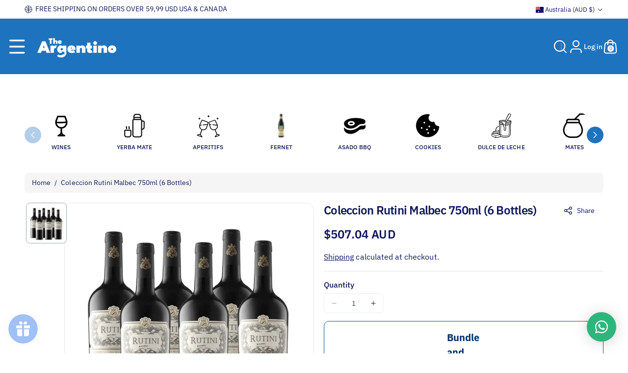

--- FILE ---
content_type: text/css
request_url: https://theargentino.com/cdn/shop/t/27/assets/component-slideshow.css?v=182263919977787550791766764722
body_size: 1486
content:
.main-slidesection .swiper-slide-visible.swiper-slide-active{transform:unset!important}.swipeslideshow .slideshow__text:empty{display:none}.slideshow__text .slidedesc{max-width:300px}.slideshow__text .slidedesc.small{font-size:calc(var(--font-body-scale) * 14px)}.slideshow__text .slidedesc.medium{font-size:calc(var(--font-body-scale) * 16px)}.slideshow__text .slidedesc.large{font-size:calc(var(--font-body-scale) * 18px)}.swipeslideshow .banner--adapt_image.banner--mobile-bottom .banner__media:not(.placeholder){height:100%}.slideshow__text{word-break:break-word}.swipeslideshow{overflow:hidden}.swipeslideshow .slide_arrow .button{min-width:40px;min-height:40px}.swipeslideshow .slide_arrow .button{z-index:1}.swipeslideshow .slide_arrow .button.button--secondary{background:transparent!important}.swipeslideshow .slide_arrow .button:before,.swipeslideshow .slide_arrow .button:after{display:none}.swipeslideshow .slide_arrow{background:transparent;z-index:2}.swipeslideshow .swiper-button-prev,.swipeslideshow .swiper-button-next{transform:translateY(-50%)}.swipeslideshow:not(.below_img) .swiper-button-prev,.swipeslideshow:not(.below_img) .swiper-button-next,.swipeslideshow.below_img.style_none .swiper-button-prev,.swipeslideshow.below_img.style_none .swiper-button-next{margin-top:0}.swipeslideshow .slide_arrow.swiper-button-prev>svg,.swipeslideshow .slide_arrow.swiper-button-next>svg{width:40px;height:80px;width:auto;transform:scaleX(0);transition:transform .4s cubic-bezier(.36,.07,.19,.97) 0s;position:relative}.swipeslideshow .slide_arrow.swiper-button-prev>svg{transform-origin:left center;left:-2px}.swipeslideshow .slide_arrow.swiper-button-prev .button{margin-left:-35px}.swipeslideshow .slide_arrow.swiper-button-prev:hover>svg{transform:scaleX(1)}.swipeslideshow .slide_arrow.swiper-button-prev:hover .button{margin-left:-40px}.swipeslideshow .slide_arrow.swiper-button-next>svg{transform-origin:right center;right:-2px}.swipeslideshow .slide_arrow.swiper-button-next .button{margin-right:-35px}.swipeslideshow .slide_arrow.swiper-button-next:hover>svg{transform:scaleX(1)}.swipeslideshow .slide_arrow.swiper-button-next:hover .button{margin-right:-40px}.slidebutton_out .slide_arrow.swiper-button-prev{left:0;width:60px;justify-content:start}.slidebutton_out .slide_arrow.swiper-button-next{right:0;width:60px;justify-content:end}.slidebutton_inner .slide_arrow.swiper-button-prev{left:24%;width:60px;justify-content:start}.slidebutton_inner .slide_arrow.swiper-button-next{right:24%;width:60px;justify-content:end}.swiper.swipeslideshow .swiper-pagination{position:absolute;bottom:10px;background-color:transparent}.swiper.swipeslideshow .swiper-pagination.below_img{position:unset}.swiper.swipeslideshow .pagi_counter{margin-top:15px}.slide_full .swiper:not(.slidebutton_inner) .media,.slide_full .swiper:not(.slidebutton_inner) .media>img,.slide_full .swiper:not(.slidebutton_inner) .slider-cont{border-radius:0}.swipeslideshow .banner--adapt_image .slider-cont,.swipeslideshow .slideshow.banner--adapt_image .slideshow__text-wrapper{height:100%}.swiper-cards .swiper-slide,.swipeslideshow .slider-cont{border-radius:calc(var(--image-radius) + 2px)}.swipeslideshow .slideshow__text{max-width:60rem;padding:30px 60px}.slideshow__text .banner__text{line-height:1.5}.slideshow__text .banner__text.large{font-size:calc(var(--font-body-scale) * 18px)}.slideshow__text .banner__text.medium{font-size:calc(var(--font-body-scale) * 16px)}.slideshow__text .banner__text.small{font-size:calc(var(--font-body-scale) * 14px)}.slideshow__text .banner__heading.hxl{font-size:calc(var(--font-heading-scale) * 64px)}.slideshow__text .banner__heading.h0{font-size:calc(var(--font-heading-scale) * 40px)}.slideshow__text .banner__heading.h1{font-size:calc(var(--font-heading-scale) * 30px)}.slideshow__text .banner__heading.h2{font-size:calc(var(--font-heading-scale) * 24px)}.slideshow__text .banner__heading .borderbtm{position:relative;padding-bottom:8px;display:inline-block}.slideshow__text .banner__heading .borderbtm:after{content:"";border-bottom:2px solid;width:30%;transition:.5s ease-in-out;position:absolute;left:0;right:0;bottom:0}.slider-cont:hover .borderbtm:after{width:100%}.slideshow__text .banner__buttons{margin-bottom:0;margin-top:20px}.slideshow__text .banner__buttons span svg{margin-left:10px;width:16px;height:16px}.slideshow .slideshow__text-wrapper{display:flex}.slideshow__text--center{text-align:center}.slideshow__media.placeholder:before{padding-bottom:100%;content:"";display:block}slideshow-component{position:relative;display:flex;flex-direction:column}slideshow-component .slideshow.banner{flex-direction:row;flex-wrap:nowrap;margin:0;gap:0}.slideshow__slide{padding:0;position:relative;display:flex;flex-direction:column;visibility:visible}.main-slidesection .slider-part.grid__item{max-width:75%}.main-slidesection .image__part.grid__item{max-width:25%;border-radius:var(--image-radius);background-size:cover;background-repeat:no-repeat;background-position:bottom center}.main-slidesection .global-media-settings .image_wrapper{display:flex;height:100%;position:relative;padding:30px}.image_wrapper.wbtxtc--left{text-align:left}.image_wrapper.wbtxtc--center{text-align:center}.image_wrapper.wbtxtc--right{text-align:right}.main-slidesection .b-transparent .content_wrapper{background:transparent;border:none;box-shadow:none;padding:0;word-break:break-word}.main-slidesection.grid{margin-bottom:0}@media screen and (max-width: 767px){.slideshow--placeholder.banner--mobile-bottom.banner--adapt_image .slideshow__media,.slideshow--placeholder.banner--adapt_image:not(.banner--mobile-bottom),.slideshow--placeholder.slideshow.banner--adapt_image:not(.banner--mobile-bottom) .slideshow__text-wrapper{height:27rem}.swipeslideshow .banner--adapt_image.banner--mobile-bottom .slider-cont,.swipeslideshow .slideshow.banner--adapt_image.banner--mobile-bottom .slideshow__text-wrapper{height:unset}.slideshow__text.slideshow__text-mobile--center .banner__heading .borderbtm:after{margin-left:auto;margin-right:auto}.slideshow__text.slideshow__text-mobile--right .banner__heading .borderbtm:after{margin-left:auto;margin-right:0}.slideshow .slideshow__text-wrapper.slidebottom_text{align-items:end}.main-slidesection .slider-part.grid__item,.main-slidesection .image__part.grid__item{max-width:100%;width:100%}}@media screen and (min-width: 768px){.slideshow--placeholder.banner--adapt_image{height:54rem}.slideshow__text.slideshow__text--center .banner__heading .borderbtm:after{margin-left:auto;margin-right:auto}.slideshow__text.slideshow__text--right .banner__heading .borderbtm:after{margin-left:auto;margin-right:0}}@media (min-width: 768px) and (max-width: 991px){.slidebutton_inner .slide_arrow.swiper-button-prev{left:8.7%}.slidebutton_inner .slide_arrow.swiper-button-next{right:8.7%}.swipeslideshow .slideshow__text{padding:15px 50px}.slideshow__text>*{margin:0 0 8px}.slideshow__text .banner__buttons{margin-top:15px}}.slideshow__text.banner__box{display:flex;flex-direction:column;justify-content:center;max-width:54.5rem}.slideshow__text>*{max-width:100%;margin:0 0 15px}@media screen and (max-width: 767px){.banner--mobile-bottom .slideshow__text.banner__box{max-width:100%}.banner--mobile-bottom .slideshow__text-wrapper{flex-grow:1}.banner--mobile-bottom .slideshow__text.banner__box{height:100%}.banner--mobile-bottom .slideshow__text .button{flex-grow:0}.slideshow__text.slideshow__text-mobile--left{align-items:flex-start;text-align:left}.slideshow__text.slideshow__text-mobile--center{align-items:center;text-align:center}.slideshow__text.slideshow__text-mobile--right{align-items:flex-end;text-align:right}.slideshow .slideshow__text-wrapper{align-items:center}.slideshow:not(.banner--mobile-bottom) .slideshow__text{margin-bottom:30px}}@media screen and (min-width: 768px){.slideshow__text{margin-bottom:20px}.slideshow__text.slideshow__text--left{align-items:flex-start;text-align:left}.slideshow__text.slideshow__text--right{align-items:flex-end;text-align:right}.slideshow__text.slideshow__text--left .slidedesc{margin-left:0;margin-right:auto}.slideshow__text.slideshow__text--center .slidedesc{margin-left:auto;margin-right:auto}.slideshow__text.slideshow__text--right .slidedesc{margin-left:auto;margin-right:0}}@media screen and (min-width: 768px){.slideshow__text-wrapper.banner__content{height:100%;padding:5rem}}.slideshow__controls{border:.1rem solid rgba(var(--color-foreground),.08)}.slideshow__controls--top{order:2;z-index:1}.spaced-section--full-width:last-child slideshow-component:not(.page-width) .slideshow__controls{border-bottom:none}@media screen and (min-width: 768px){.slideshow__controls{position:relative}}slideshow-component:not(.page-width) .slider-buttons{border-right:0;border-left:0}.slideshow__control-wrapper{display:flex}.slideshow__autoplay{position:absolute;right:0;border-left:none;display:flex;justify-content:center;align-items:center}@media screen and (max-width: 767px){slideshow-component.page-width .slideshow__autoplay{right:1.5rem}.hidden-slider-image-mobile{display:none}}@media screen and (min-width: 768px){.slideshow__autoplay.slider-button{position:inherit;margin-left:.6rem;padding:0 0 0 .6rem;border-left:.1rem solid rgba(var(--color-foreground),.08)}.hidden_desktop{display:none}}.slideshow__autoplay .icon.icon-play,.slideshow__autoplay .icon.icon-pause{display:block;position:absolute;opacity:1;transform:scale(1);transition:transform .15s ease,opacity .15s ease;width:.8rem;height:1.2rem}.slideshow__autoplay .icon.icon-play{height:1rem}.slideshow__autoplay path{fill:rgba(var(--color-foreground),.75)}.slideshow__autoplay:hover path{fill:rgb(var(--color-foreground))}@media screen and (forced-colors: active){.slideshow__autoplay path,.slideshow__autoplay:hover path{fill:CanvasText}}.slideshow__autoplay:hover svg{transform:scale(1.1)}.slideshow__autoplay--paused .icon-pause,.slideshow__autoplay:not(.slideshow__autoplay--paused) .icon-play{visibility:hidden;opacity:0;transform:scale(.8)}@media (min-width: 1200px) and (max-width: 1399px){.slideshow__text>*{margin:0 0 8px}.slideshow__text .banner__heading.hxl{font-size:calc(var(--font-heading-scale) * 40px)}.slideshow__text .banner__heading.h0{font-size:calc(var(--font-heading-scale) * 30px)}.slideshow__text .banner__heading.h1{font-size:calc(var(--font-heading-scale) * 26px)}.slideshow__text .banner__heading.h2{font-size:calc(var(--font-heading-scale) * 22px)}}@media (max-width: 1199px){.slideshow__text>*{margin:0 0 8px}.main-slidesection.grid{padding-inline:15px}}@media (min-width: 992px) and (max-width: 1650px){.slidebutton_inner .slide_arrow.swiper-button-prev{left:24.1%}.slidebutton_inner .slide_arrow.swiper-button-next{right:24.1%}.swipeslideshow .slideshow__text{padding:10px 60px}}@media (min-width: 768px) and (max-width: 1199px){.slideshow__text .banner__heading.hxl{font-size:calc(var(--font-heading-scale) * 32px)}.slideshow__text .banner__heading.h0{font-size:calc(var(--font-heading-scale) * 30px)}.slideshow__text .banner__heading.h1{font-size:calc(var(--font-heading-scale) * 26px)}.slideshow__text .banner__heading.h2{font-size:calc(var(--font-heading-scale) * 22px)}}@media (max-width: 991px){.slideshow__text .slidedesc.small{font-size:calc(var(--font-body-scale) * 13px)}.slideshow__text .slidedesc.medium{font-size:calc(var(--font-body-scale) * 14px)}.slideshow__text .slidedesc.large{font-size:calc(var(--font-body-scale) * 16px)}}@media (max-width: 767px){.swipeslideshow .slideshow__text{padding:15px 45px}.swipeslideshow:not(.over_img) .slideshow__text{margin-bottom:0!important;padding:15px}.slidebutton_inner .slide_arrow.swiper-button-prev{left:4.9%}.slidebutton_inner .slide_arrow.swiper-button-next{right:4.9%}.swiper.swipeslideshow .banner--mobile-bottom~.swiper-pagination{position:unset}.slideshow__text .banner__heading.hxl{font-size:calc(var(--font-heading-scale) * 26px)}.slideshow__text .banner__heading.h0{font-size:calc(var(--font-heading-scale) * 24px)}.slideshow__text .banner__heading.h1{font-size:calc(var(--font-heading-scale) * 22px)}.slideshow__text .banner__heading.h2{font-size:calc(var(--font-heading-scale) * 20px)}.slideshow__text .banner__buttons{margin-top:15px}.slideshow__text .banner__text{font-size:calc(var(--font-body-scale) * 12px);line-height:1.4}.banner--mobile-bottom .slider-cont.right .slideshow__media{order:unset}.banner--mobile-bottom .slider-cont{flex-wrap:wrap}.slideshow.banner--mobile-bottom .slideshow__media,.slideshow.banner--mobile-bottom .slideshow__text-wrapper{width:100%}.swipeslideshow .banner--adapt_image .slider-cont{position:unset}.slideshow__text{padding:15px}.slide_full .swiper:not(.slidebutton_inner) .media,.slide_full .swiper:not(.slidebutton_inner) .media>img,.slide_full .swiper:not(.slidebutton_inner) .slider-cont{border-radius:0}.slider-cont{border-radius:var(--image-radius)}.slideshow__text-wrapper.slideshow__text-mobile--left{justify-content:start}.slideshow__text-wrapper.slideshow__text-mobile--center{justify-content:center}.slideshow__text-wrapper.slideshow__text-mobile--right{justify-content:end}.slideshow__text.slideshow__text-mobile--center>*{margin-inline:auto}}
/*# sourceMappingURL=/cdn/shop/t/27/assets/component-slideshow.css.map?v=182263919977787550791766764722 */


--- FILE ---
content_type: text/css
request_url: https://theargentino.com/cdn/shop/t/27/assets/component-list-menu.css?v=146079676295556374761766764721
body_size: 1593
content:
.mega-menu-product .card .card__content .price{margin-bottom:0}.menu_both_bottom{display:flex;justify-content:space-between;align-items:center;gap:15px}.wbsecmenu ul{gap:20px}.wbsecmenu li a{font-size:calc(var(--font-body-scale) * 16px);font-weight:500;color:rgb(var(--color-foreground),.6);padding:2px 0}.wbsecmenu li a span{display:inline-block}.wbsecmenu li a:hover{color:rgb(var(--color-link-hover))}.mainheader_menu .header_iconshine,.menu-drawer__inner-container .header_iconshine{width:11px;height:10px;min-width:11px;margin:0 2px;vertical-align:unset}.high_link>span{display:flex;align-items:center;gap:2px}.header--middle-left .mainheader_menu,.header--middle-center .mainheader_menu{padding:0}.list-menu--right{right:0}.list-menu--disclosure{position:absolute;min-width:100%;left:0;right:0;border:1px solid rgba(var(--color-foreground),.08);padding:15px 0;border-radius:0 0 var(--popup-radius) var(--popup-radius);text-align:left;z-index:2}.list-menu--disclosure:focus{outline:none}.list-menu--disclosure.localization-selector{max-height:18rem;overflow:auto;width:10rem;padding:.5rem}.mega-menu .megamenu_sub{list-style:none;padding:0;margin:0;display:grid;gap:30px;word-break:break-word}.mega-menu.menu_short .megamenu_sub .manual_width{width:100%;min-width:150px}.menu_short .list-menu--disclosure{left:auto;right:auto;border-radius:var(--popup-radius);min-width:auto}.menu_short .list-menu--disclosure{padding:5px 15px}.menu_short .list-menu--disclosure .page-width{padding:0}.menu_short .megamenu_sub{display:flex;flex-wrap:wrap;gap:15px}.menu_short .megamenu_sub.subinner-1 .menu_short_inner{width:100%;max-width:100%}.menu_short .megamenu_sub.subinner-2 .menu_short_inner{width:calc(50% - 7.5px);max-width:calc(50% - 7.5px)}.menu_short .megamenu_sub.subinner-3 .menu_short_inner{width:calc(33.33% - 10px);max-width:calc(33.33% - 10px)}.mega-menu .megamenu_sub.subinner-1{grid-template-columns:100%}.mega-menu .megamenu_sub.subinner-2{grid-template-columns:repeat(2,1fr)}.mega-menu .megamenu_sub.subinner-3{grid-template-columns:repeat(3,1fr)}.mega-menu .megamenu_sub,.mega-menu .megamenu_sub.subinner-4{grid-template-columns:repeat(4,1fr)}.mega_banner .banner__media{position:unset}.mega_banner .banner__media .placeholder-svg{border-radius:var(--image-radius)}.header__submenu .page-width:not(.menu_not_blank):has(.m_banner_right:empty){display:none}.header__submenu .page-width{display:grid;row-gap:30px;margin-top:20px;margin-bottom:20px}.header__submenu .page-width.menu_not_blank+.page-width{margin-top:30px}.header__submenu .page-width:empty,.header__submenu .page-width+.page-width:empty,.m_banner_right:empty{display:none}.header__submenu .page-width.mega_menu_banner{display:flex;gap:30px}.header_full .header__submenu .page-width{max-width:unset}.menu-mega_menu_banner{width:70%}.mega_menu_banner .m_banner_right{width:30%;display:grid;row-gap:30px}.m_banner_right .banner:after,.m_banner_right .banner__media:after{display:none}.m_banner_right h3{font-family:var(--font-body-family);font-weight:600;margin-bottom:0;margin-top:10px;font-size:calc(var(--font-body-scale) * 18px)}.menu_banner_btn{margin-top:10px;word-break:break-word}.menu_banner_btn svg{margin-left:5px;min-width:18px}.menudetails{position:relative}.mega-menu{position:static}.mega-menu__link{display:inline-block;line-height:calc(1 + .3 / var(--font-body-scale));padding-bottom:.6rem;padding-top:.6rem;text-decoration:none;word-wrap:break-word}.mega-menu__link.mega-menu__link--level-2:first-child{padding-top:0}.mega-menu__link--level-2{font-weight:var(--font-body-weight-bold);font-size:calc(var(--font-body-scale) * 16px)}.menuclick .megamenu_tabcoll .tab-content>.active{display:block;visibility:visible}.megamenu_tabcoll .tab-content>.tab-pane:not(.active){opacity:0;height:0;overflow-y:hidden}.megamenu_tabcoll .fade:not(.active){opacity:0}.megamenu_tabcoll .fade{transition:opacity .15s linear}.megamenu_tabcoll .tabs-collapse{display:flex;list-style:none;justify-content:center;gap:20px;margin-bottom:30px}.megamenu_tabcoll .tabs-collapse span{font-size:calc(var(--font-body-scale) * 16px);transition:var(--duration-medium) ease;cursor:pointer}.mega-menu-collections .card__heading,.mega-menu-tabinfo .card__heading{font-family:var(--font-body-family);font-style:var(--font-body-style);font-weight:var(--font-body-weight);letter-spacing:var(--font-body-spacing);font-size:calc(var(--font-body-scale)* 16px);margin-top:0}.mega-menu-tabinfo .card__heading{font-weight:500}.mega-menu-collections .grid{justify-content:center}.mega-menu-collections .placeholder-svg,.mega-menu-tabinfo .placeholder-svg{width:100%;height:100%;border-radius:var(--image-radius)}.mega-menu-collections .card-place>.card__inner,.mega-menu-tabinfo .card-place>.card__inner{position:relative;padding-bottom:100%;background-color:rgba(var(--color-foreground),.1);border-radius:var(--image-radius)}.click_dropmenu{left:auto;right:auto;border-radius:var(--popup-radius);min-width:auto;position:relative}.click_dropmenu .list-menu--disclosure{padding:0;min-width:250px;width:250px;left:auto;right:auto;border-radius:var(--popup-radius)}.click_dropmenu .list-menu--disclosure .page-width{padding:0}.menudrop_hover,.click_dropmenu .menudrop_hover{visibility:hidden;opacity:0;transition:var(--duration-medium) ease-in-out;z-index:4}li.menuclick .menudrop_hover,li.menuclick .click_dropmenu .menudrop_hover{opacity:1;visibility:visible}.click_dropmenu .header__submenu.list-menu--disclosure{overflow:unset;max-height:unset;padding:10px 0}.submenu_child .header__submenu{position:absolute;top:-1px;bottom:-1px;left:100%;right:auto;opacity:0;max-width:0;width:0;min-height:fit-content;height:100%;overflow:hidden;padding:10px 0;visibility:hidden;pointer-events:none;transition:var(--duration-medium) ease;border:1px solid rgba(var(--color-foreground),.08);border-radius:var(--popup-radius);margin:0 0 0 -11px;background:rgb(var(--color-background));background:var(--gradient-background);max-width:250px;width:250px}.submenu_child .header__submenu.childmenu_scroll{height:400px;overflow-y:auto;min-height:400px}.submenu_child:hover .header__submenu,.submenu_child.submenu_keyboard:hover .header__submenu,.submenu_child.submenu_keyboard:focus-within .header__submenu,.submenu_child .header__submenu:focus-within{visibility:visible;pointer-events:auto;opacity:1}.submenu_child .icon-caret{transition:var(--duration-medium) ease}.submenu_child:hover .icon-caret{transform:rotate(-90deg)}.header-wrapper:after{content:"";position:fixed;left:0;right:0;height:100%;z-index:3;pointer-events:none;opacity:0;visibility:hidden;background-color:rgba(var(--color-foreground),.5);transition:var(--duration-medium) ease}.scrolled-past-header .header-wrapper:after{top:var(--header-height)}.header-wrapper:has(.menu_space.onlychild_focus.menuclick):after{pointer-events:auto;opacity:1;visibility:visible}.click_dropmenu .header__submenu .header__menu-item{padding:1.2rem 2rem}.submenu_child .header__menu-item>span,.mega-menu__link,.header-wrapper .card__heading a>span{position:relative}.submenu_child .header__menu-item>span:before,.mega-menu__link:before,.header-wrapper .card__heading a>span:before{content:"";position:absolute;left:0;bottom:0;width:0;height:1px;background-color:rgb(var(--color-link-hover));opacity:.3;transition:var(--duration-medium) ease}.header .mega-menu__link:before{bottom:4px}.submenu_child .header__menu-item:hover>span:before,.mega-menu__link:hover:before,.header-wrapper .card__heading a:hover>span:before{opacity:1;width:100%}.tabinfo_left{width:calc(70% - var(--grid-desktop-horizontal-spacing) * 1 / 2);max-width:calc(70% - var(--grid-desktop-horizontal-spacing) * 1 / 2)}.tabinfo_right{width:calc(30% - var(--grid-desktop-horizontal-spacing) * 1 / 2);max-width:calc(30% - var(--grid-desktop-horizontal-spacing) * 1 / 2);word-break:break-word;background:rgba(var(--color-foreground),.05);border-radius:var(--content-radius);padding:30px}#menu-drawer .tabinfo_left,#menu-drawer .tabinfo_right{width:100%;max-width:100%}#menu-drawer .info_heading{font-size:calc(var(--font-heading-scale) * 20px)}.js .menu-drawer__menu .tabinfo_ul li{margin-bottom:10px}#menu-drawer .tabinfo_left .grid__item.collection-list__item{width:calc(33.33% - var(--grid-desktop-horizontal-spacing)* 2 / 3)}#menu-drawer .tabinfo_left,#menu-drawer .tabinfo_right{margin-top:20px}#menu-drawer .mega-menu-tabinfo .card__heading{font-size:calc(var(--font-body-scale)* 14px)}#menu-drawer .tabinfo_right{padding:20px}.info_heading{margin-top:0;font-size:calc(var(--font-heading-scale) * 24px);margin-bottom:20px}.tabinfo_right .tabinfo_ul{list-style:none;padding:0}.tabinfo_ul span svg{width:18px;height:18px;min-width:18px;padding:1px}.tabinfo_ul li{display:flex;align-items:center;gap:10px;margin-bottom:10px}.tabinfo_svg{border-radius:100%;min-width:28px;min-height:28px;display:flex;align-items:center;justify-content:center;vertical-align:middle}.tabinfo_bottom a{text-decoration:none}.tabinfo_bottom svg{width:18px;height:18px;min-width:18px;margin-right:10px}.info_mail{margin-top:12px}div+.tabinfo_bottom{margin-top:30px}.h_menu_img{vertical-align:middle;border-radius:calc(var(--image-radius) * 1/2);height:20px}.menuac_border span{vertical-align:middle}.h_menu_img,.h_menu_icon svg{margin-right:2px}.h_menu_icon svg{fill:rgba(var(--color-foreground));width:20px;height:20px;min-width:20px}.header__menu-item:hover .h_menu_icon svg{fill:rgb(var(--color-link-hover))}.header__menu-item:hover .h_menu_icon svg.stroke_color,.h_menu_icon svg.stroke_color{fill:none}.header__menu-item:hover .h_menu_icon svg.stroke_color path,.header__inline-menu svg.stroke_color path{stroke:rgb(var(--color-foreground))}.header__inline-menu svg.colorsvg{fill:none}@media (min-width: 768px){.m_banner_right .banner--small:not(.banner--adapt){min-height:40rem}.m_banner_right .banner--medium:not(.banner--adapt){min-height:50rem}.m_banner_right .banner--large:not(.banner--adapt){min-height:60rem}.header__submenu.list-menu--disclosure{max-height:calc(100vh - var(--header-height, 20rem) - 4rem);overflow-y:auto}}@media (max-width:991px){.megamenu_tabcoll .tabs-collapse{justify-content:left;overflow-x:scroll;scrollbar-width:none;overflow:-moz-scrollbars-none;-ms-overflow-style:none;-webkit-overflow-scrolling:touch}.megamenu_tabcoll .tabs-collapse span{white-space:nowrap}nav.wbsecmenu{display:none}}
/*# sourceMappingURL=/cdn/shop/t/27/assets/component-list-menu.css.map?v=146079676295556374761766764721 */


--- FILE ---
content_type: text/css
request_url: https://theargentino.com/cdn/shop/t/27/assets/component-price.css?v=156510796978312660381766764721
body_size: -282
content:
.price{font-size:calc(var(--font-body-scale) * 16px);line-height:calc(1 + .3 / var(--font-body-scale));color:rgb(var(--color-foreground));font-weight:var(--font-heading-weight)}.price>*{display:inline-block;vertical-align:top}.price.price--unavailable{visibility:hidden}.price--end{text-align:right}.price .price-item{display:inline-block;margin:0 .3rem 0 0}.price__regular .price-item--regular{margin-right:0}.price:not(.price--show-badge) .price-item--last:last-of-type{margin:0}.price .price-item.price-item--sale{color:var(--dprice-color)}.price--large{font-size:calc(var(--font-body-scale) * 24px);line-height:calc(1 + .5 / var(--font-body-scale))}.price--sold-out .price__availability,.price__regular{display:block}.price__sale,.price__availability,.price .price__badge-sale,.price .price__badge-sold-out,.price--on-sale .price__regular,.price--on-sale .price__availability{display:none}.price--sold-out .price__badge-sold-out,.price--on-sale .price__badge-sale,.volume-pricing--sale-badge .price__badge-sale{display:inline-block;vertical-align:middle}.volume-pricing--sale-badge .price__badge-sale{margin-left:.5rem}.price--on-sale .price__sale{display:initial;flex-direction:row;flex-wrap:wrap}.price--center{display:initial;justify-content:center}.price--on-sale .price-item--regular{text-decoration:line-through;color:rgba(var(--color-foreground),.75);font-size:calc(var(--font-body-scale) * 14px);font-weight:400}.unit-price{display:block;font-size:calc(var(--font-body-scale) * 12px);line-height:calc(1 + .2 / var(--font-body-scale));margin-top:.2rem;text-transform:uppercase;color:rgba(var(--color-foreground),.7)}.video_product .price{display:flex;flex-wrap:wrap;gap:5px}.card.right .card__content .price{justify-content:end}.card.center .card__content .price{justify-content:center}@media (max-width: 991px){.price{font-size:calc(var(--font-body-scale) * 13px)}.price--on-sale .price-item--regular{font-size:calc(var(--font-body-scale) * 12px)}.price--large{font-size:calc(var(--font-body-scale) * 20px)}}
/*# sourceMappingURL=/cdn/shop/t/27/assets/component-price.css.map?v=156510796978312660381766764721 */


--- FILE ---
content_type: application/x-javascript
request_url: https://app.sealsubscriptions.com/shopify/public/status/shop/the-argentino.myshopify.com.js?1769901368
body_size: -287
content:
var sealsubscriptions_settings_updated='1743439233c';